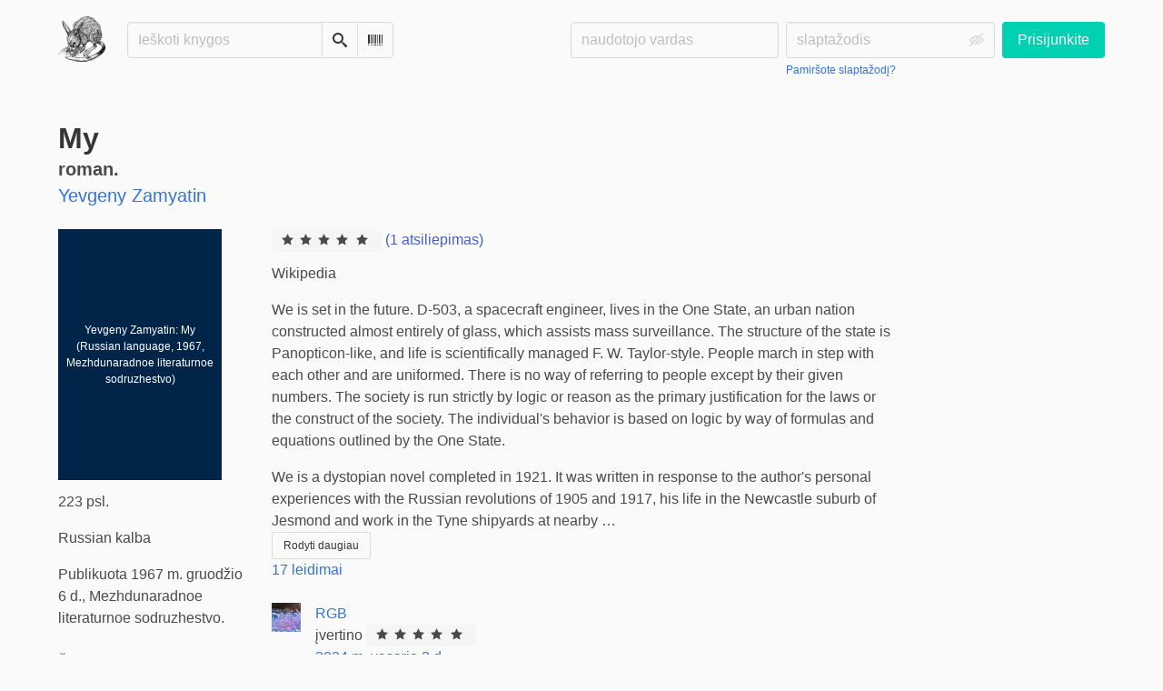

--- FILE ---
content_type: text/html; charset=utf-8
request_url: https://ziurkes.group.lt/book/94434/s/my
body_size: 5309
content:





<!DOCTYPE html>
<html lang="lt">
<head>
    <title>My: roman. - Žiurkikės</title>
    <meta name="viewport" content="width=device-width, initial-scale=1">
    <link href="https://uodegos.group.lt/static/css/themes/bookwyrm-light.css" rel="stylesheet" type="text/css" />

    <link rel="search" type="application/opensearchdescription+xml" href="/opensearch.xml" title="Žiurkikės paieška" />

    <link rel="shortcut icon" type="image/x-icon" href="https://uodegos.group.lt/images/logos/37753_5toJfWO.png">
    <link rel="apple-touch-icon" href="https://uodegos.group.lt/images/logos/37753_1.png">
    <link rel="manifest" href="/manifest.json" />

    
    
    



    <meta name="twitter:card" content="summary_large_image">
    <meta name="twitter:image" content="https://uodegos.group.lt/images/previews/covers/94434-a7ae4b00-d87c-48de-8677-d400e4ff5e03.jpg">
    <meta name="og:image" content="https://uodegos.group.lt/images/previews/covers/94434-a7ae4b00-d87c-48de-8677-d400e4ff5e03.jpg">


<meta name="twitter:title" content="My - Žiurkikės">
<meta name="og:title" content="My - Žiurkikės">


<meta name="twitter:description" content="Wikipedia
We is set in the future. D-503, a spacecraft engineer, lives in the One State, an urban nation constructed almost entirely of glass, which assists mass surveillance. The structure of the state is Panopticon-like, and life is scientifically managed F. W. Taylor-style. People march in step with each other and are uniformed. There is no way of referring to people except by their given numbers. The society is run strictly by logic or reason as the primary justification for the laws or the construct of the society. The individual&#x27;s behavior is based on logic by way of formulas and equations outlined by the One State.
We is a dystopian novel completed in 1921. It was written in response to the author&#x27;s personal experiences with the Russian revolutions of 1905 and 1917, his life in the Newcastle suburb of Jesmond and work in the Tyne shipyards at nearby Wallsend during the First World War. It was at Tyneside that he observed the rationalization of labor on a large scale.">
<meta name="og:description" content="Wikipedia
We is set in the future. D-503, a spacecraft engineer, lives in the One State, an urban nation constructed almost entirely of glass, which assists mass surveillance. The structure of the state is Panopticon-like, and life is scientifically managed F. W. Taylor-style. People march in step with each other and are uniformed. There is no way of referring to people except by their given numbers. The society is run strictly by logic or reason as the primary justification for the laws or the construct of the society. The individual&#x27;s behavior is based on logic by way of formulas and equations outlined by the One State.
We is a dystopian novel completed in 1921. It was written in response to the author&#x27;s personal experiences with the Russian revolutions of 1905 and 1917, his life in the Newcastle suburb of Jesmond and work in the Tyne shipyards at nearby Wallsend during the First World War. It was at Tyneside that he observed the rationalization of labor on a large scale.">


    
    <meta name="DC.Language" content="Russian" /><meta name="DC.Type" content="Book" /><meta name="DC.Title" content="My" /><meta name="DC.Alternative" content="roman." /><meta name="DC.Publisher" content="Mezhdunaradnoe literaturnoe sodruzhestvo" /><meta name="DC.Date" content="1967-12-06" /><meta name="DC.Description" content="Wikipedia
We is set in the future. D-503, a spacecraft engineer, lives in the One State, an urban nation constructed almost entirely of glass, which assists mass surveillance. The structure of the state is Panopticon-like, and life is scientifically managed F. W. Taylor-style. People march in step with each other and are uniformed. There is no way of referring to people except by their given numbers. The society is run strictly by logic or reason as the primary justification for the laws or the construct of the society. The individual&#x27;s behavior is based on logic by way of formulas and equations outlined by the One State.
We is a dystopian novel completed in 1921. It was written in response to the author&#x27;s personal experiences with the Russian revolutions of 1905 and 1917, his life in the Newcastle suburb of Jesmond and work in the Tyne shipyards at nearby Wallsend during the First World War. It was at Tyneside that he observed the rationalization of labor on a large scale." /><meta name="DC.Creator" content="Yevgeny Zamyatin" />

</head>
<body>

<nav class="navbar" aria-label="main navigation">
    <div class="container">
        
        
        <div class="navbar-brand">
            <a class="navbar-item" href="/">
                <img class="image logo" src="https://uodegos.group.lt/images/logos/37753_nSSesvg.png" alt="Žiurkikės pagrindinis puslapis" loading="lazy" decoding="async">
            </a>
            <form class="navbar-item column is-align-items-start pt-5" action="/search">
                <div class="field has-addons">
                    <div class="control">
                        
                            
                        
                        <input aria-label="Ieškoti knygos" id="tour-search" class="input" type="text" name="q" placeholder="Ieškoti knygos" value="" spellcheck="false">
                    </div>
                    <div class="control">
                        <button class="button" type="submit">
                            <span class="icon icon-search" title="Paieška">
                                <span class="is-sr-only">Paieška</span>
                            </span>
                        </button>
                    </div>
                    <div class="control">
                        <button class="button" type="button" data-modal-open="barcode-scanner-modal">
                            <span class="icon icon-barcode" title="Skenuoti brūkšninį kodą" id="tour-barcode">
                                <span class="is-sr-only">Skenuoti brūkšninį kodą</span>
                            </span>
                        </button>
                    </div>
                </div>
            </form>
            

<div class="modal " id="barcode-scanner-modal">
    <div class="modal-background" data-modal-close></div>
    <div class="modal-card" role="dialog" aria-modal="true" tabindex="-1" aria-described-by="barcode-scanner-modal_header">
        <header class="modal-card-head">
            <h2 class="modal-card-title mb-0" id="barcode-scanner-modal_header">
                
    
        Nuskaityti barkodą
    

            </h2>
            <button
                type="button"
                class="delete"
                aria-label="Uždaryti"
                data-modal-close
            ></button>
        </header>

        
        <section class="modal-card-body">
            
    <div class="block">
        <div id="barcode-scanner"></div>
    </div>

    <div id="barcode-camera-list" class="select is-small">
        <select>
        </select>
    </div>
    <template id="barcode-grant-access">
        <span class="icon icon-lock"></span>
        <span class="is-size-5">Reikia kameros...</span><br/>
        <span>Suteikite prieigą prie kameros, kad galėtumėte nuskaityti knygos barkodą.</span>
    </template>
    <template id="barcode-access-denied">
        <span class="icon icon-warning"></span>
        <span class="is-size-5">Access denied</span><br/>
        <span>Nepavyko pasiekti kameros</span>
    </template>
    <template id="barcode-scanning">
        <span class="icon icon-barcode"></span>
        <span class="is-size-5">Skenuojama...</span><br/>
        <span>Kamerą laikykite virš barkodo.</span><span class="isbn"></span>
    </template>
    <template id="barcode-found">
        <span class="icon icon-check"></span>
        <span class="is-size-5">ISBN nuskaitytas</span><br/>
        Ieškoma knygos: <span class="isbn"></span>...
    </template>
    <div id="barcode-status" class="block"></div>

        </section>
        <footer class="modal-card-foot">
            
    <button class="button" type="button" data-modal-close>Atšaukti</button>

        </footer>
        
    </div>
    <button
        type="button"
        class="modal-close is-large"
        aria-label="Uždaryti"
        data-modal-close
    ></button>
</div>


            <button
                type="button"
                tabindex="0"
                class="navbar-burger pulldown-menu my-4 is-flex-touch is-align-items-center is-justify-content-center"
                data-controls="main_nav"
                aria-expanded="false"
                aria-label="Pagrindinis navigacijos meniu"
            >
                <i class="icon-dots-three-vertical" aria-hidden="true"></i>

                <strong
                    class="is-hidden  tag is-small px-1"
                    data-poll-wrapper
                >
                    <span class="is-sr-only">Pranešimai</span>
                    <strong data-poll="notifications" class="has-text-white">
                        
                    </strong>
                </strong>
            </button>
        </div>
        <div class="navbar-menu" id="main_nav">
            <div class="navbar-start" id="tour-navbar-start">
                
            </div>

            <div class="navbar-end">
            
                <div class="navbar-item pt-5 pb-0">
                    
                    <div class="columns">
                        <div class="column">
                            <form name="login" method="post" action="/login?next=/book/94434/s/my">
                                <input type="hidden" name="csrfmiddlewaretoken" value="PPZZXVsIF1ym5yVRzVPZijL6qm4EJzyDAapy6caB3SzT5dLOwgWPPbbrdzPJj9Px">
                                <div class="columns is-variable is-1">
                                    <div class="column">
                                        <label class="is-sr-only" for="id_localname">Naudotojo vardas:</label>
                                        <input type="text" name="localname" maxlength="150" class="input" required="" id="id_localname" placeholder="naudotojo vardas">
                                    </div>
                                    <div class="column">
                                        <label class="is-sr-only" for="id_password">Slaptažodis:</label>
                                        <div class="control has-icons-right">
                                            <input type="password" name="password" maxlength="128" class="input" required="" id="id_password" placeholder="slaptažodis">
                                            <span data-password-icon data-for="id_password" class="icon is-right is-clickable">
                                                <button type="button" aria-controls="id_password" class="icon-eye-blocked" title="Rodyti/slėpti slaptažodį"></button>
                                            </span>
                                        </div>
                                        <p class="help"><a href="/password-reset">Pamiršote slaptažodį?</a></p>
                                    </div>
                                    <div class="column is-narrow">
                                        <button class="button is-primary" type="submit">Prisijunkite</button>
                                    </div>
                                </div>
                            </form>
                        </div>
                        
                    </div>
                    
                </div>
                
            </div>
        </div>
        
        
    </div>
</nav>



<main class="section is-flex-grow-1">
    <div class="container">
        
            
            
            



<div class="block" itemscope itemtype="https://schema.org/Book">
    <div class="columns is-mobile">
        <div class="column">
            <h1 class="title" itemprop="name" dir="auto">
                My
            </h1>

            
                <p class="subtitle title is-5">
                    
                        <meta
                            itemprop="alternativeHeadline"
                            content="roman."
                        >

                        <span class="has-text-weight-bold" dir="auto">
                            roman.
                        </span>
                    

                    
                </p>
            

            
                <div class="subtitle" dir="auto">
                      <a
        href="/author/1027/s/yevgeny-zamyatin"
        class="author "
        itemprop="author"
        itemscope
        itemtype="https://schema.org/Thing"
    ><span
        itemprop="name"
        >Yevgeny Zamyatin</span></a>

                </div>
            
        </div>

        
    </div>

    <div class="columns">
        <div class="column is-one-fifth">
            
                
                    <figure class="cover-container no-cover is-h-m-mobile"><img
            class="book-cover"
            src="https://uodegos.group.lt/static/images/no_cover.jpg"
            alt="Nėra viršelio"
        ><figcaption class="cover-caption"><p>Yevgeny Zamyatin: My (Russian language, 1967, Mezhdunaradnoe literaturnoe sodruzhestvo)</p></figcaption></figure>

                
            

            

            





            <div class="mb-3" id="tour-shelve-button">
                




            </div>

            <section class="is-clipped">
                
                    <div class="content">
                        <meta itemprop="numberOfPages" content="223"><p>
    
        223 psl.
    
</p><meta itemprop="inLanguage" content="Russian"><p>
        
            Russian kalba
        
    </p><meta
        itemprop="datePublished"
        content="1967-12-06"
    ><p><meta itemprop="publisher" content="Mezhdunaradnoe literaturnoe sodruzhestvo">
        
    

    
    
        Publikuota 1967 m. gruodžio 6 d., Mezhdunaradnoe literaturnoe sodruzhestvo.
    
    
</p>

                    </div>

                    <div class="my-3">
                        

                    </div>
                

                
                
                <p>
                    <a href="https://openlibrary.org/books/OL18479989M" target="_blank" rel="nofollow noopener noreferrer">
                        Žiūrėti „OpenLibrary“
                    </a>
                    
                </p>
                
                
                
                
            </section>
        </div>

        <div class="column is-three-fifths">
            <div class="block">
                <div
                    class="field is-grouped"
                    itemprop="aggregateRating"
                    itemscope
                    itemtype="https://schema.org/AggregateRating"
                >
                    <meta itemprop="ratingValue" content="5">
                    <meta itemprop="reviewCount" content="1">
                    
                    
                    <a href="#reviews" class="has-text-link">
                    
                    <span>
                        <span class="stars tag"><span class="" id="rating-0997315da-90f8-4c84-b682-35b4ffac9530"><span class="is-sr-only">
                5 žvaigždutės
            </span><span
                    class="
                        icon is-small mr-1
                        icon-star-full
                    "
                    aria-hidden="true"
                ></span><span
                    class="
                        icon is-small mr-1
                        icon-star-full
                    "
                    aria-hidden="true"
                ></span><span
                    class="
                        icon is-small mr-1
                        icon-star-full
                    "
                    aria-hidden="true"
                ></span><span
                    class="
                        icon is-small mr-1
                        icon-star-full
                    "
                    aria-hidden="true"
                ></span><span
                    class="
                        icon is-small mr-1
                        icon-star-full
                    "
                    aria-hidden="true"
                ></span></span></span>


                        (1 atsiliepimas)
                    </span>
                    
                    </a>
                    
                </div>

                
                    





    
        
            
                
                    <div id="hide_full_0fc910f8d-2f4d-4cdc-9c35-086113c8c682">
                        <div class="content" id="trimmed_0fc910f8d-2f4d-4cdc-9c35-086113c8c682">
                            <div dir="auto" class="preserve-whitespace"><p>Wikipedia</p>
<p>We is set in the future. D-503, a spacecraft engineer, lives in the One State, an urban nation constructed almost entirely of glass, which assists mass surveillance. The structure of the state is Panopticon-like, and life is scientifically managed F. W. Taylor-style. People march in step with each other and are uniformed. There is no way of referring to people except by their given numbers. The society is run strictly by logic or reason as the primary justification for the laws or the construct of the society. The individual&#x27;s behavior is based on logic by way of formulas and equations outlined by the One State.</p>
<p>We is a dystopian novel completed in 1921. It was written in response to the author&#x27;s personal experiences with the Russian revolutions of 1905 and 1917, his life in the Newcastle suburb of Jesmond and work in the Tyne shipyards at nearby …</p></div>

                            <div>
                            
                                
                                

<button
    
        type="button"
    
    class="button is-small hide-active"
    data-controls="full_0fc910f8d-2f4d-4cdc-9c35-086113c8c682"
    
    
    
    aria-pressed="false"
    
    >

    
    <span>Rodyti daugiau</span>
    
</button>



                            
                            </div>
                        </div>
                    </div>
                    
                    <div id="full_0fc910f8d-2f4d-4cdc-9c35-086113c8c682" class="is-hidden">
                        <div class="content">
                            <div
                                dir="auto"
                                class="preserve-whitespace"
                                itemprop="abstract"
                            >
                                <p>Wikipedia</p>
<p>We is set in the future. D-503, a spacecraft engineer, lives in the One State, an urban nation constructed almost entirely of glass, which assists mass surveillance. The structure of the state is Panopticon-like, and life is scientifically managed F. W. Taylor-style. People march in step with each other and are uniformed. There is no way of referring to people except by their given numbers. The society is run strictly by logic or reason as the primary justification for the laws or the construct of the society. The individual's behavior is based on logic by way of formulas and equations outlined by the One State.</p>
<p>We is a dystopian novel completed in 1921. It was written in response to the author's personal experiences with the Russian revolutions of 1905 and 1917, his life in the Newcastle suburb of Jesmond and work in the Tyne shipyards at nearby Wallsend during the First World War. It was at Tyneside that he observed the rationalization of labor on a large scale.</p>
                            </div>

                            <div>
                                
                                

<button
    
        type="button"
    
    class="button is-small hide-inactive"
    data-controls="full_0fc910f8d-2f4d-4cdc-9c35-086113c8c682"
    
    
    
    aria-pressed="false"
    
    >

    
    <span>Rodyti mažiau</span>
    
</button>



                            </div>
                        </div>
                    </div>
                    
                
            
        
    


                

                


                
                <p>
                    <a href="/book/94421/editions" id="tour-other-editions-link">
                        17 leidimai
                    </a>
                </p>
                
            </div>

            
            <div class="block">
                
                
            </div>

            
            <div class="block" id="reviews">
                

                

                
                <div class="block is-flex is-flex-wrap-wrap">
                    
                        
<div class="block mr-5">
    <div class="media">
        <div class="media-left">
            

<img
    class="avatar image is-32x32"
    src="https://uodegos.group.lt/images/avatars/3e5a4762-0048-4e31-914e-849baeabd52e.jpg"
    
    alt="avatar for RGB"
    loading="lazy"
    decoding="async"
>

        </div>

        <div class="media-content" itemprop="review" itemscope itemtype="https://schema.org/Review">
            <div itemprop="author"
                 itemscope
                 itemtype="https://schema.org/Person"
            >
                <a href="/user/RGB" itemprop="url">
                    <span itemprop="name">RGB</span>
                </a>
            </div>
            <div class="is-flex" itemprop="reviewRating" itemscope itemtype="https://schema.org/Rating">
                <meta itemprop="ratingValue" content="5">
                <p class="mr-1">įvertino</p>
                <span class="stars tag"><span class="" id="rating-0cc3d91bb-515d-42fa-afcd-0cbab18843b4"><span class="is-sr-only">
                5 žvaigždutės
            </span><span
                    class="
                        icon is-small mr-1
                        icon-star-full
                    "
                    aria-hidden="true"
                ></span><span
                    class="
                        icon is-small mr-1
                        icon-star-full
                    "
                    aria-hidden="true"
                ></span><span
                    class="
                        icon is-small mr-1
                        icon-star-full
                    "
                    aria-hidden="true"
                ></span><span
                    class="
                        icon is-small mr-1
                        icon-star-full
                    "
                    aria-hidden="true"
                ></span><span
                    class="
                        icon is-small mr-1
                        icon-star-full
                    "
                    aria-hidden="true"
                ></span></span></span>

            </div>
            <div>
                <a href="https://ziurkes.group.lt/user/RGB/reviewrating/29690">2024 m. vasario 2 d.</a>
            </div>
        </div>
    </div>
</div>

                    
                </div>
                
                <div class="block">
                    
<nav class="pagination is-centered" aria-label="pagination">
    <a
        class="pagination-previous is-disabled"
        
        aria-hidden="true"
        >

        <span class="icon icon-arrow-left" aria-hidden="true"></span>
        
        Ankstesnis
        
    </a>

    <a
        class="pagination-next is-disabled"
        
        aria-hidden="true"
        >

        
        Kitas
        
        <span class="icon icon-arrow-right" aria-hidden="true"></span>
    </a>

    
</nav>

                </div>
            </div>
        </div>
        <div class="column is-one-fifth is-clipped">
            

            

            

            <section class="content block" id="tour-book-file-links">
                






            </section>
        </div>
    </div>

</div>


            
        
    </div>
</main>

<div role="region" aria-live="polite" id="live-messages">
    <p id="status-success-message" class="live-message is-sr-only is-hidden">Būsena publikuota sėkmingai</p>
    <p id="status-error-message" class="live-message notification is-danger p-3 pr-5 pl-5 is-hidden">Klaida, publikuojant būseną</p>
</div>



<footer class="footer">
    <div class="container">
        <div class="columns">
            <div class="column is-2">
                <p>
                    <a href="/about">Apie Žiurkikės</a>
                </p>
                
                <p>
                    <a href="mailto:saint@ghost.lt">Puslapio administratorius</a>
                </p>
                
                <p>
                    <a href="https://docs.joinbookwyrm.com/">Dokumentacija</a>
                </p>
                
            </div>
            <div class="column is-2">
                <p>
                    <a href ="/conduct">Elgesio kodeksas</a>
                </p>
                <p>
                    <a href ="/privacy">Privatumo politika</a>
                </p>
                
            </div>
            <div class="column content">
                
                <p>
                „BookWyrm“ pirminiai tekstai yra laisvai prieinami. Prisidėti prie šios platformos vystymo arba pranešti apie klaidas galite per <a href="https://github.com/bookwyrm-social/bookwyrm" target="_blank" rel="nofollow noopener noreferrer">„GitHub“</a>.
                </p>
            </div>
            
            <div class="column is-4">
                <p>Saitui geriausia parama - aktyvus jo naudojimas ir pasidalinimai, taip pat pastebėti prasti vertimai.</p>
            </div>
            
        </div>
    </div>
</footer>



<script nonce="LhgC2HovTgOAC6E1mOqk0A==">
    var csrf_token = 'PPZZXVsIF1ym5yVRzVPZijL6qm4EJzyDAapy6caB3SzT5dLOwgWPPbbrdzPJj9Px';
</script>

<script src="https://uodegos.group.lt/static/js/bookwyrm.js?v=8a89cad7"></script>
<script src="https://uodegos.group.lt/static/js/localstorage.js?v=8a89cad7"></script>
<script src="https://uodegos.group.lt/static/js/status_cache.js?v=8a89cad7"></script>
<script src="https://uodegos.group.lt/static/js/vendor/quagga.min.js?v=8a89cad7"></script>
<script src="https://uodegos.group.lt/static/js/vendor/shepherd.min.js?v=8a89cad7"></script>
<script src="https://uodegos.group.lt/static/js/guided_tour.js?v=8a89cad7"></script>


<script src="https://uodegos.group.lt/static/js/tabs.js?v=8a89cad7"></script>
<script src="https://uodegos.group.lt/static/js/autocomplete.js?v=8a89cad7"></script>



</body>
</html>
